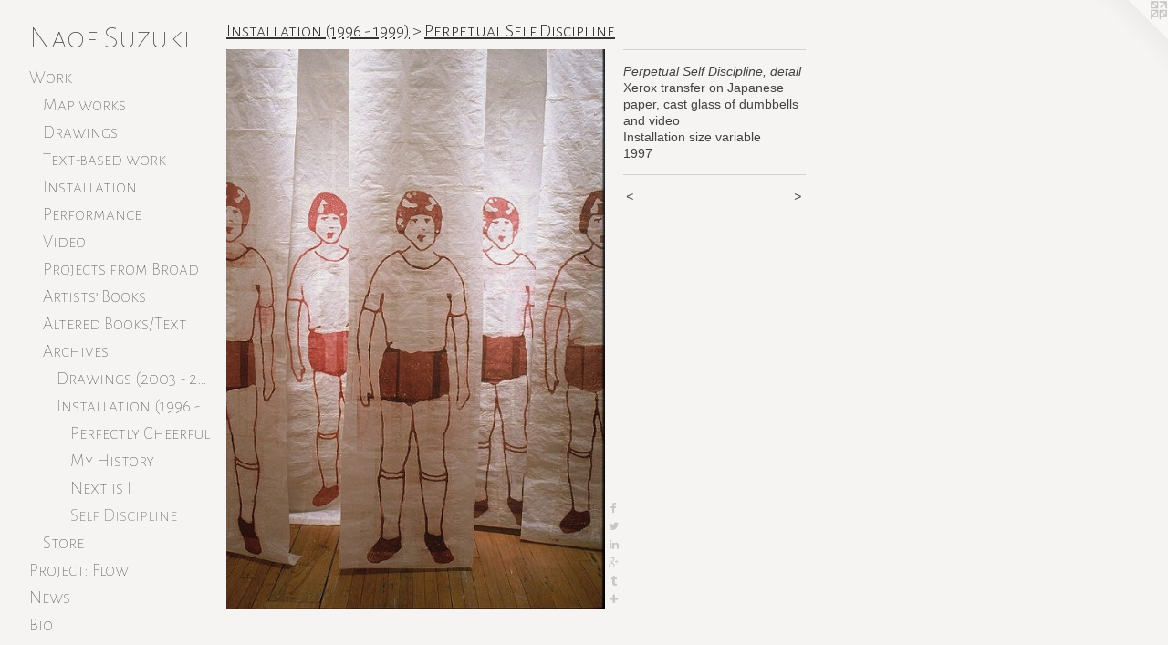

--- FILE ---
content_type: text/html;charset=utf-8
request_url: https://naoesuzuki.com/artwork/4523088-Perpetual%20Self%20Discipline%2C%20detail.html
body_size: 5223
content:
<!doctype html><html class="no-js a-image mobile-title-align--center has-mobile-menu-icon--left p-artwork has-page-nav l-bricks mobile-menu-align--center has-wall-text "><head><meta charset="utf-8" /><meta content="IE=edge" http-equiv="X-UA-Compatible" /><meta http-equiv="X-OPP-Site-Id" content="22463" /><meta http-equiv="X-OPP-Revision" content="5802" /><meta http-equiv="X-OPP-Locke-Environment" content="production" /><meta http-equiv="X-OPP-Locke-Release" content="v0.0.141" /><title>Naoe Suzuki</title><link rel="canonical" href="https://naoesuzuki.com/artwork/4523088-Perpetual%20Self%20Discipline%2c%20detail.html" /><meta content="website" property="og:type" /><meta property="og:url" content="https://naoesuzuki.com/artwork/4523088-Perpetual%20Self%20Discipline%2c%20detail.html" /><meta property="og:title" content="Perpetual Self Discipline, detail" /><meta content="width=device-width, initial-scale=1" name="viewport" /><link type="text/css" rel="stylesheet" href="//cdnjs.cloudflare.com/ajax/libs/normalize/3.0.2/normalize.min.css" /><link type="text/css" rel="stylesheet" media="only all" href="//maxcdn.bootstrapcdn.com/font-awesome/4.3.0/css/font-awesome.min.css" /><link type="text/css" rel="stylesheet" media="not all and (min-device-width: 600px) and (min-device-height: 600px)" href="/release/locke/production/v0.0.141/css/small.css" /><link type="text/css" rel="stylesheet" media="only all and (min-device-width: 600px) and (min-device-height: 600px)" href="/release/locke/production/v0.0.141/css/large-bricks.css" /><link type="text/css" rel="stylesheet" media="not all and (min-device-width: 600px) and (min-device-height: 600px)" href="/r17631586860000005802/css/small-site.css" /><link type="text/css" rel="stylesheet" media="only all and (min-device-width: 600px) and (min-device-height: 600px)" href="/r17631586860000005802/css/large-site.css" /><link type="text/css" rel="stylesheet" media="only all and (min-device-width: 600px) and (min-device-height: 600px)" href="//fonts.googleapis.com/css?family=Alegreya+Sans+SC:100" /><link type="text/css" rel="stylesheet" media="only all and (min-device-width: 600px) and (min-device-height: 600px)" href="//fonts.googleapis.com/css?family=Alegreya+Sans+SC:300" /><link type="text/css" rel="stylesheet" media="not all and (min-device-width: 600px) and (min-device-height: 600px)" href="//fonts.googleapis.com/css?family=Alegreya+Sans+SC:100&amp;text=MENUHomeWrkPjct%3A%20FlwsBiCVTahngubLSz" /><script>window.OPP = window.OPP || {};
OPP.modernMQ = 'only all';
OPP.smallMQ = 'not all and (min-device-width: 600px) and (min-device-height: 600px)';
OPP.largeMQ = 'only all and (min-device-width: 600px) and (min-device-height: 600px)';
OPP.downURI = '/x/4/6/3/22463/.down';
OPP.gracePeriodURI = '/x/4/6/3/22463/.grace_period';
OPP.imgL = function (img) {
  !window.lazySizes && img.onerror();
};
OPP.imgE = function (img) {
  img.onerror = img.onload = null;
  img.src = img.getAttribute('data-src');
  //img.srcset = img.getAttribute('data-srcset');
};</script><script src="/release/locke/production/v0.0.141/js/modernizr.js"></script><script src="/release/locke/production/v0.0.141/js/masonry.js"></script><script src="/release/locke/production/v0.0.141/js/respimage.js"></script><script src="/release/locke/production/v0.0.141/js/ls.aspectratio.js"></script><script src="/release/locke/production/v0.0.141/js/lazysizes.js"></script><script src="/release/locke/production/v0.0.141/js/large.js"></script><script src="/release/locke/production/v0.0.141/js/hammer.js"></script><script>if (!Modernizr.mq('only all')) { document.write('<link type="text/css" rel="stylesheet" href="/release/locke/production/v0.0.141/css/minimal.css">') }</script><meta name="google-site-verification" content="unBp7YNqSNri5Lk8CEx8O3XcBD4kWMNAPJuNEy-Im2E" /><style>.media-max-width {
  display: block;
}

@media (min-height: 901px) {

  .media-max-width {
    max-width: 519.0px;
  }

}

@media (max-height: 901px) {

  .media-max-width {
    max-width: 57.59138381201044vh;
  }

}</style><script>(function(i,s,o,g,r,a,m){i['GoogleAnalyticsObject']=r;i[r]=i[r]||function(){
(i[r].q=i[r].q||[]).push(arguments)},i[r].l=1*new Date();a=s.createElement(o),
m=s.getElementsByTagName(o)[0];a.async=1;a.src=g;m.parentNode.insertBefore(a,m)
})(window,document,'script','//www.google-analytics.com/analytics.js','ga');
ga('create', 'UA-17456904-1', 'auto');
ga('send', 'pageview');</script></head><body><header id="header"><a class=" site-title" href="/home.html"><span class=" site-title-text u-break-word">Naoe Suzuki</span><div class=" site-title-media"></div></a><a id="mobile-menu-icon" class="mobile-menu-icon hidden--no-js hidden--large"><svg viewBox="0 0 21 17" width="21" height="17" fill="currentColor"><rect x="0" y="0" width="21" height="3" rx="0"></rect><rect x="0" y="7" width="21" height="3" rx="0"></rect><rect x="0" y="14" width="21" height="3" rx="0"></rect></svg></a></header><nav class=" hidden--large"><ul class=" site-nav"><li class="nav-item nav-home "><a class="nav-link " href="/home.html">Home</a></li><li class="nav-item expanded nav-museum "><a class="nav-link " href="/section/173315.html">Work</a><ul><li class="nav-item expanded nav-museum "><a class="nav-link " href="/section/463987-Map%20works.html">Map works</a><ul><li class="nav-gallery nav-item "><a class="nav-link " href="/section/478006-Extinction%20Studies%20.html">Extinction Studies</a></li><li class="nav-gallery nav-item "><a class="nav-link " href="/section/423764-Water%2c%20is%20Taught%20by%20Thirst%20.html">Water, is Taught by Thirst </a></li><li class="nav-gallery nav-item "><a class="nav-link " href="/section/423776-Farewell.html">Farewell</a></li><li class="nav-gallery nav-item "><a class="nav-link " href="/section/486477-No%20man%27s%20land%20.html">No man's land</a></li></ul></li><li class="nav-item expanded nav-museum "><a class="nav-link " href="/section/463988-Drawings.html">Drawings</a><ul><li class="nav-gallery nav-item "><a class="nav-link " href="/section/507946-Weather%20Reports.html">Weather Reports</a></li><li class="nav-gallery nav-item "><a class="nav-link " href="/section/517256-How%20to%20divide%20water.html">How to divide water</a></li><li class="nav-gallery nav-item "><a class="nav-link " href="/section/263291-BLUE%20.html">BLUE</a></li><li class="nav-gallery nav-item "><a class="nav-link " href="/section/376164-Intueri%20.html">Intueri </a></li></ul></li><li class="nav-item expanded nav-museum "><a class="nav-link " href="/section/490450-Text-based%20work.html">Text-based work</a><ul><li class="nav-gallery nav-item "><a class="nav-link " href="/section/529085-Letter%20to%2013%20year%20old%20%e7%9b%b4%e6%b1%9f.html">Letter to 13 year old</a></li><li class="nav-gallery nav-item "><a class="nav-link " href="/section/522613-Biographical%20information%20of%20Fallopia%20japonica%20as%20told%20to%20me%20by%20Itadori.html">Fallopia japonica </a></li><li class="nav-gallery nav-item "><a class="nav-link " href="/section/464775-Travelogue%20%28steps%20without%20purposes%29.html">Travelogue</a></li></ul></li><li class="nav-item expanded nav-museum "><a class="nav-link " href="/section/463991-Installation.html">Installation</a><ul><li class="nav-gallery nav-item "><a class="nav-link " href="/section/544465-We%20are.html">We are</a></li><li class="nav-gallery nav-item "><a class="nav-link " href="/section/428518-Flow.html">Flow</a></li><li class="nav-gallery nav-item "><a class="nav-link " href="/section/517258-Field%20Notes%20II%20.html">Field Notes</a></li></ul></li><li class="nav-item expanded nav-museum "><a class="nav-link " href="/section/544466-Performance.html">Performance</a><ul><li class="nav-gallery nav-item "><a class="nav-link " href="/section/544467-Carrying%20roots.html">Carrying roots</a></li></ul></li><li class="nav-gallery nav-item expanded "><a class="nav-link " href="/section/532651-Video.html">Video</a></li><li class="nav-item expanded nav-museum "><a class="nav-link " href="/section/463985-Projects%20from%20Broad.html">Projects from Broad</a><ul><li class="nav-gallery nav-item "><a class="nav-link " href="/section/470381-Sequencing%20stories.html">Sequencing stories</a></li><li class="nav-gallery nav-item "><a class="nav-link " href="/section/459933-Library.html">Library</a></li><li class="nav-gallery nav-item "><a class="nav-link " href="/section/459703-Inscription%20drawings%20.html">Inscription drawings</a></li><li class="nav-gallery nav-item "><a class="nav-link " href="/section/485373-What%20we%20have%20cultured.html">What we have cultured</a></li><li class="nav-gallery nav-item "><a class="nav-link " href="/section/509417-Magic%20spells%20.html">Magic spells</a></li><li class="nav-gallery nav-item "><a class="nav-link " href="/section/483252-Untitled%20%26%20We%20still%20want%20to%20believe.html">We still want to believe</a></li><li class="nav-gallery nav-item "><a class="nav-link " href="/section/450821-Stories%20retold.html">Stories retold</a></li><li class="nav-gallery nav-item "><a class="nav-link " href="/section/450829-Unapologetic%20work%20of%20a%20data%20parasite.html">Unapologetic work</a></li><li class="nav-gallery nav-item "><a class="nav-link " href="/section/449889-Field%20Notes.html">Field Notes</a></li><li class="nav-gallery nav-item "><a class="nav-link " href="/section/451447-Field%20Notes%20%28video%29.html">Field Notes (video)</a></li><li class="nav-gallery nav-item "><a class="nav-link " href="/section/464449-Museum.html">Museum</a></li><li class="nav-gallery nav-item "><a class="nav-link " href="/section/464774-Work%20in%20progress%20%28Daydreaming%20%26%20beginning%29.html">Daydreaming &amp; beginning</a></li></ul></li><li class="nav-item expanded nav-museum "><a class="nav-link " href="/section/538853-Artists%e2%80%99%20Books.html">Artists’ Books</a><ul><li class="nav-item nav-museum "><a class="nav-link " href="/section/538854-Withdraw%2fArchive.html">Withdraw/Archive</a><ul><li class="nav-gallery nav-item "><a class="nav-link " href="/section/538856-My%20History%3a%20not%20my%20self%2c%20excerpts.html">My History</a></li><li class="nav-gallery nav-item "><a class="nav-link " href="/section/538855-Field%20Notes%2c%20excerpts.html">Field Notes</a></li></ul></li><li class="nav-gallery nav-item "><a class="nav-link " href="/section/538885-Return%20to%20the%20Sea.html">Return to the Sea</a></li></ul></li><li class="nav-item expanded nav-museum "><a class="nav-link " href="/section/464384-Altered%20Books%2fText.html">Altered Books/Text</a><ul><li class="nav-gallery nav-item "><a class="nav-link " href="/section/467244-Cakes%20and%20Ale.html">Cakes and Ale</a></li><li class="nav-gallery nav-item "><a class="nav-link " href="/section/476490-Steam%20Tables%3a%20Vapor%2c%20Liquid%20and%20Solid%20Relations.html">Steam Tables</a></li><li class="nav-gallery nav-item "><a class="nav-link " href="/section/464387-Dear%20John.html">Dear John</a></li><li class="nav-gallery nav-item "><a class="nav-link " href="/section/526082-Four%20Seasons%2c%20Winter%20discontinued.html">Four Seasons</a></li><li class="nav-gallery nav-item "><a class="nav-link " href="/section/526083-Sheerest%20Pink%2c%20Frostiest%20Pink.html">Sheerest Pink</a></li><li class="nav-gallery nav-item "><a class="nav-link " href="/section/526084-Satin%20Rose%2c%20Radiant%20Rose%2c%20Smokey%20Iris.html">Satin Rose</a></li></ul></li><li class="nav-item expanded nav-museum "><a class="nav-link " href="/section/463996-Archives.html">Archives</a><ul><li class="nav-item expanded nav-museum "><a class="nav-link " href="/section/423768-Drawings%20%282003%20-%202008%29.html">Drawings (2003 - 2008)</a><ul><li class="nav-gallery nav-item "><a class="nav-link " href="/section/173482-Blooming%20without%20Savage%20You.html">Blooming without Savage You</a></li><li class="nav-gallery nav-item "><a class="nav-link " href="/section/173490-Celf.html">Celf</a></li><li class="nav-gallery nav-item "><a class="nav-link " href="/section/173513-Histocompabilitiy.html">Histocompabilitiy</a></li></ul></li><li class="nav-item expanded nav-museum "><a class="nav-link " href="/section/464299-Installation%20%281996%20-%201999%29.html">Installation (1996 - 1999)</a><ul><li class="nav-gallery nav-item expanded "><a class="nav-link " href="/section/173342-Perfectly%20Cheerful.html">Perfectly Cheerful</a></li><li class="nav-gallery nav-item expanded "><a class="nav-link " href="/section/291985-My%20History%20not%20my%20memory.html">My History</a></li><li class="nav-gallery nav-item expanded "><a class="nav-link " href="/section/291993-Next%20is%20I.html">Next is I</a></li><li class="nav-gallery nav-item expanded "><a class="selected nav-link " href="/section/476585-Perpetual%20Self%20Discipline.html">Self Discipline</a></li></ul></li></ul></li><li class="nav-gallery nav-item expanded "><a class="nav-link " href="/artwork/3886548-Be%20Water%2c%20My%20Friend%20%28catalog%29.html">Store</a></li></ul></li><li class="nav-item nav-outside2 "><a target="_blank" class="nav-link " href="http://naoesuzuki.wixsite.com/flow">Project: Flow</a></li><li class="nav-news nav-item "><a class="nav-link " href="/news.html">News</a></li><li class="nav-flex1 nav-item "><a class="nav-link " href="/page/1-Bio.html">Bio</a></li><li class="nav-item nav-pdf1 "><a target="_blank" class="nav-link " href="//img-cache.oppcdn.com/fixed/22463/assets/vniglWyp14kyF5bF.pdf">CV</a></li><li class="nav-item nav-flex3 "><a class="nav-link " href="/page/3-Teaching.html">Teaching</a></li><li class="nav-flex2 nav-item "><a class="nav-link " href="/page/2-Publication%20%26%20Writing.html">Publication</a></li><li class="nav-links nav-item "><a class="nav-link " href="/links.html">Links</a></li><li class="nav-item nav-contact "><a class="nav-link " href="/contact.html">Contact</a></li></ul></nav><div class=" content"><nav class=" hidden--small" id="nav"><header><a class=" site-title" href="/home.html"><span class=" site-title-text u-break-word">Naoe Suzuki</span><div class=" site-title-media"></div></a></header><ul class=" site-nav"><li class="nav-item nav-home "><a class="nav-link " href="/home.html">Home</a></li><li class="nav-item expanded nav-museum "><a class="nav-link " href="/section/173315.html">Work</a><ul><li class="nav-item expanded nav-museum "><a class="nav-link " href="/section/463987-Map%20works.html">Map works</a><ul><li class="nav-gallery nav-item "><a class="nav-link " href="/section/478006-Extinction%20Studies%20.html">Extinction Studies</a></li><li class="nav-gallery nav-item "><a class="nav-link " href="/section/423764-Water%2c%20is%20Taught%20by%20Thirst%20.html">Water, is Taught by Thirst </a></li><li class="nav-gallery nav-item "><a class="nav-link " href="/section/423776-Farewell.html">Farewell</a></li><li class="nav-gallery nav-item "><a class="nav-link " href="/section/486477-No%20man%27s%20land%20.html">No man's land</a></li></ul></li><li class="nav-item expanded nav-museum "><a class="nav-link " href="/section/463988-Drawings.html">Drawings</a><ul><li class="nav-gallery nav-item "><a class="nav-link " href="/section/507946-Weather%20Reports.html">Weather Reports</a></li><li class="nav-gallery nav-item "><a class="nav-link " href="/section/517256-How%20to%20divide%20water.html">How to divide water</a></li><li class="nav-gallery nav-item "><a class="nav-link " href="/section/263291-BLUE%20.html">BLUE</a></li><li class="nav-gallery nav-item "><a class="nav-link " href="/section/376164-Intueri%20.html">Intueri </a></li></ul></li><li class="nav-item expanded nav-museum "><a class="nav-link " href="/section/490450-Text-based%20work.html">Text-based work</a><ul><li class="nav-gallery nav-item "><a class="nav-link " href="/section/529085-Letter%20to%2013%20year%20old%20%e7%9b%b4%e6%b1%9f.html">Letter to 13 year old</a></li><li class="nav-gallery nav-item "><a class="nav-link " href="/section/522613-Biographical%20information%20of%20Fallopia%20japonica%20as%20told%20to%20me%20by%20Itadori.html">Fallopia japonica </a></li><li class="nav-gallery nav-item "><a class="nav-link " href="/section/464775-Travelogue%20%28steps%20without%20purposes%29.html">Travelogue</a></li></ul></li><li class="nav-item expanded nav-museum "><a class="nav-link " href="/section/463991-Installation.html">Installation</a><ul><li class="nav-gallery nav-item "><a class="nav-link " href="/section/544465-We%20are.html">We are</a></li><li class="nav-gallery nav-item "><a class="nav-link " href="/section/428518-Flow.html">Flow</a></li><li class="nav-gallery nav-item "><a class="nav-link " href="/section/517258-Field%20Notes%20II%20.html">Field Notes</a></li></ul></li><li class="nav-item expanded nav-museum "><a class="nav-link " href="/section/544466-Performance.html">Performance</a><ul><li class="nav-gallery nav-item "><a class="nav-link " href="/section/544467-Carrying%20roots.html">Carrying roots</a></li></ul></li><li class="nav-gallery nav-item expanded "><a class="nav-link " href="/section/532651-Video.html">Video</a></li><li class="nav-item expanded nav-museum "><a class="nav-link " href="/section/463985-Projects%20from%20Broad.html">Projects from Broad</a><ul><li class="nav-gallery nav-item "><a class="nav-link " href="/section/470381-Sequencing%20stories.html">Sequencing stories</a></li><li class="nav-gallery nav-item "><a class="nav-link " href="/section/459933-Library.html">Library</a></li><li class="nav-gallery nav-item "><a class="nav-link " href="/section/459703-Inscription%20drawings%20.html">Inscription drawings</a></li><li class="nav-gallery nav-item "><a class="nav-link " href="/section/485373-What%20we%20have%20cultured.html">What we have cultured</a></li><li class="nav-gallery nav-item "><a class="nav-link " href="/section/509417-Magic%20spells%20.html">Magic spells</a></li><li class="nav-gallery nav-item "><a class="nav-link " href="/section/483252-Untitled%20%26%20We%20still%20want%20to%20believe.html">We still want to believe</a></li><li class="nav-gallery nav-item "><a class="nav-link " href="/section/450821-Stories%20retold.html">Stories retold</a></li><li class="nav-gallery nav-item "><a class="nav-link " href="/section/450829-Unapologetic%20work%20of%20a%20data%20parasite.html">Unapologetic work</a></li><li class="nav-gallery nav-item "><a class="nav-link " href="/section/449889-Field%20Notes.html">Field Notes</a></li><li class="nav-gallery nav-item "><a class="nav-link " href="/section/451447-Field%20Notes%20%28video%29.html">Field Notes (video)</a></li><li class="nav-gallery nav-item "><a class="nav-link " href="/section/464449-Museum.html">Museum</a></li><li class="nav-gallery nav-item "><a class="nav-link " href="/section/464774-Work%20in%20progress%20%28Daydreaming%20%26%20beginning%29.html">Daydreaming &amp; beginning</a></li></ul></li><li class="nav-item expanded nav-museum "><a class="nav-link " href="/section/538853-Artists%e2%80%99%20Books.html">Artists’ Books</a><ul><li class="nav-item nav-museum "><a class="nav-link " href="/section/538854-Withdraw%2fArchive.html">Withdraw/Archive</a><ul><li class="nav-gallery nav-item "><a class="nav-link " href="/section/538856-My%20History%3a%20not%20my%20self%2c%20excerpts.html">My History</a></li><li class="nav-gallery nav-item "><a class="nav-link " href="/section/538855-Field%20Notes%2c%20excerpts.html">Field Notes</a></li></ul></li><li class="nav-gallery nav-item "><a class="nav-link " href="/section/538885-Return%20to%20the%20Sea.html">Return to the Sea</a></li></ul></li><li class="nav-item expanded nav-museum "><a class="nav-link " href="/section/464384-Altered%20Books%2fText.html">Altered Books/Text</a><ul><li class="nav-gallery nav-item "><a class="nav-link " href="/section/467244-Cakes%20and%20Ale.html">Cakes and Ale</a></li><li class="nav-gallery nav-item "><a class="nav-link " href="/section/476490-Steam%20Tables%3a%20Vapor%2c%20Liquid%20and%20Solid%20Relations.html">Steam Tables</a></li><li class="nav-gallery nav-item "><a class="nav-link " href="/section/464387-Dear%20John.html">Dear John</a></li><li class="nav-gallery nav-item "><a class="nav-link " href="/section/526082-Four%20Seasons%2c%20Winter%20discontinued.html">Four Seasons</a></li><li class="nav-gallery nav-item "><a class="nav-link " href="/section/526083-Sheerest%20Pink%2c%20Frostiest%20Pink.html">Sheerest Pink</a></li><li class="nav-gallery nav-item "><a class="nav-link " href="/section/526084-Satin%20Rose%2c%20Radiant%20Rose%2c%20Smokey%20Iris.html">Satin Rose</a></li></ul></li><li class="nav-item expanded nav-museum "><a class="nav-link " href="/section/463996-Archives.html">Archives</a><ul><li class="nav-item expanded nav-museum "><a class="nav-link " href="/section/423768-Drawings%20%282003%20-%202008%29.html">Drawings (2003 - 2008)</a><ul><li class="nav-gallery nav-item "><a class="nav-link " href="/section/173482-Blooming%20without%20Savage%20You.html">Blooming without Savage You</a></li><li class="nav-gallery nav-item "><a class="nav-link " href="/section/173490-Celf.html">Celf</a></li><li class="nav-gallery nav-item "><a class="nav-link " href="/section/173513-Histocompabilitiy.html">Histocompabilitiy</a></li></ul></li><li class="nav-item expanded nav-museum "><a class="nav-link " href="/section/464299-Installation%20%281996%20-%201999%29.html">Installation (1996 - 1999)</a><ul><li class="nav-gallery nav-item expanded "><a class="nav-link " href="/section/173342-Perfectly%20Cheerful.html">Perfectly Cheerful</a></li><li class="nav-gallery nav-item expanded "><a class="nav-link " href="/section/291985-My%20History%20not%20my%20memory.html">My History</a></li><li class="nav-gallery nav-item expanded "><a class="nav-link " href="/section/291993-Next%20is%20I.html">Next is I</a></li><li class="nav-gallery nav-item expanded "><a class="selected nav-link " href="/section/476585-Perpetual%20Self%20Discipline.html">Self Discipline</a></li></ul></li></ul></li><li class="nav-gallery nav-item expanded "><a class="nav-link " href="/artwork/3886548-Be%20Water%2c%20My%20Friend%20%28catalog%29.html">Store</a></li></ul></li><li class="nav-item nav-outside2 "><a target="_blank" class="nav-link " href="http://naoesuzuki.wixsite.com/flow">Project: Flow</a></li><li class="nav-news nav-item "><a class="nav-link " href="/news.html">News</a></li><li class="nav-flex1 nav-item "><a class="nav-link " href="/page/1-Bio.html">Bio</a></li><li class="nav-item nav-pdf1 "><a target="_blank" class="nav-link " href="//img-cache.oppcdn.com/fixed/22463/assets/vniglWyp14kyF5bF.pdf">CV</a></li><li class="nav-item nav-flex3 "><a class="nav-link " href="/page/3-Teaching.html">Teaching</a></li><li class="nav-flex2 nav-item "><a class="nav-link " href="/page/2-Publication%20%26%20Writing.html">Publication</a></li><li class="nav-links nav-item "><a class="nav-link " href="/links.html">Links</a></li><li class="nav-item nav-contact "><a class="nav-link " href="/contact.html">Contact</a></li></ul><footer><div class=" copyright">© NAOE SUZUKI</div><div class=" credit"><a href="http://otherpeoplespixels.com/ref/naoesuzuki.com" target="_blank">Website by OtherPeoplesPixels</a></div></footer></nav><main id="main"><a class=" logo hidden--small" href="http://otherpeoplespixels.com/ref/naoesuzuki.com" title="Website by OtherPeoplesPixels" target="_blank"></a><div class=" page clearfix media-max-width"><h1 class="parent-title title"><a class=" title-segment hidden--small" href="/section/464299-Installation%20%281996%20-%201999%29.html">Installation (1996 - 1999)</a><span class=" title-sep hidden--small"> &gt; </span><a class=" title-segment" href="/section/476585-Perpetual%20Self%20Discipline.html">Perpetual Self Discipline</a></h1><div class=" media-and-info"><div class=" page-media-wrapper media"><a class=" page-media u-spaceball" title="Perpetual Self Discipline, detail" href="/artwork/4523085-Perpetual%20Self%20Discipline%2c%20detail%2c%20xerox%20transfer%20on%20Japanese%20paper.html" id="media"><img data-aspectratio="519/766" class="u-img " alt="Perpetual Self Discipline, detail" src="//img-cache.oppcdn.com/fixed/22463/assets/RZf_rKJ9uWDepa1C.jpg" srcset="//img-cache.oppcdn.com/img/v1.0/s:22463/t:QkxBTksrVEVYVCtIRVJF/p:12/g:tl/o:2.5/a:50/q:90/519x766-RZf_rKJ9uWDepa1C.jpg/519x766/ee09ac7c15e9f0d35dd2caed0021a76a.jpg 519w,
//img-cache.oppcdn.com/img/v1.0/s:22463/t:QkxBTksrVEVYVCtIRVJF/p:12/g:tl/o:2.5/a:50/q:90/1400x720-RZf_rKJ9uWDepa1C.jpg/487x720/8cb01fe41286dcc47019a2beb03c35c5.jpg 487w,
//img-cache.oppcdn.com/img/v1.0/s:22463/t:QkxBTksrVEVYVCtIRVJF/p:12/g:tl/o:2.5/a:50/q:90/984x588-RZf_rKJ9uWDepa1C.jpg/398x588/74ab1e6e2a06e5c1c8597958a9f6e023.jpg 398w,
//img-cache.oppcdn.com/fixed/22463/assets/RZf_rKJ9uWDepa1C.jpg 325w" sizes="(max-device-width: 599px) 100vw,
(max-device-height: 599px) 100vw,
(max-width: 325px) 325px,
(max-height: 480px) 325px,
(max-width: 398px) 398px,
(max-height: 588px) 398px,
(max-width: 487px) 487px,
(max-height: 720px) 487px,
519px" /></a><a class=" zoom-corner" style="display: none" id="zoom-corner"><span class=" zoom-icon fa fa-search-plus"></span></a><div class="share-buttons a2a_kit social-icons hidden--small" data-a2a-title="Perpetual Self Discipline, detail" data-a2a-url="https://naoesuzuki.com/artwork/4523088-Perpetual%20Self%20Discipline%2c%20detail.html"><a class="u-img-link a2a_button_facebook share-button "><span class="facebook social-icon fa-facebook fa "></span></a><a class="u-img-link share-button a2a_button_twitter "><span class="twitter fa-twitter social-icon fa "></span></a><a class="u-img-link share-button a2a_button_linkedin "><span class="linkedin social-icon fa-linkedin fa "></span></a><a class="a2a_button_google_plus u-img-link share-button "><span class="googleplus fa-google-plus social-icon fa "></span></a><a class="u-img-link a2a_button_tumblr share-button "><span class="fa-tumblr social-icon tumblr fa "></span></a><a target="_blank" class="u-img-link share-button a2a_dd " href="https://www.addtoany.com/share_save"><span class="social-icon share fa-plus fa "></span></a></div></div><div class=" info border-color"><div class=" wall-text border-color"><div class=" wt-item wt-title">Perpetual Self Discipline, detail</div><div class=" wt-item wt-media">Xerox transfer on Japanese paper, cast glass of dumbbells and video</div><div class=" wt-item wt-dimensions">Installation size variable</div><div class=" wt-item wt-date">1997</div></div><div class=" page-nav hidden--small border-color clearfix"><a class=" prev" id="artwork-prev" href="/artwork/4523089-Perpetual%20Self%20Discipline%2c%20installation%20view.html">&lt; <span class=" m-hover-show">previous</span></a> <a class=" next" id="artwork-next" href="/artwork/4523085-Perpetual%20Self%20Discipline%2c%20detail%2c%20xerox%20transfer%20on%20Japanese%20paper.html"><span class=" m-hover-show">next</span> &gt;</a></div></div></div><div class="share-buttons a2a_kit social-icons hidden--large" data-a2a-title="Perpetual Self Discipline, detail" data-a2a-url="https://naoesuzuki.com/artwork/4523088-Perpetual%20Self%20Discipline%2c%20detail.html"><a class="u-img-link a2a_button_facebook share-button "><span class="facebook social-icon fa-facebook fa "></span></a><a class="u-img-link share-button a2a_button_twitter "><span class="twitter fa-twitter social-icon fa "></span></a><a class="u-img-link share-button a2a_button_linkedin "><span class="linkedin social-icon fa-linkedin fa "></span></a><a class="a2a_button_google_plus u-img-link share-button "><span class="googleplus fa-google-plus social-icon fa "></span></a><a class="u-img-link a2a_button_tumblr share-button "><span class="fa-tumblr social-icon tumblr fa "></span></a><a target="_blank" class="u-img-link share-button a2a_dd " href="https://www.addtoany.com/share_save"><span class="social-icon share fa-plus fa "></span></a></div></div></main></div><footer><div class=" copyright">© NAOE SUZUKI</div><div class=" credit"><a href="http://otherpeoplespixels.com/ref/naoesuzuki.com" target="_blank">Website by OtherPeoplesPixels</a></div></footer><div class=" modal zoom-modal" style="display: none" id="zoom-modal"><style>@media (min-aspect-ratio: 519/766) {

  .zoom-media {
    width: auto;
    max-height: 766px;
    height: 100%;
  }

}

@media (max-aspect-ratio: 519/766) {

  .zoom-media {
    height: auto;
    max-width: 519px;
    width: 100%;
  }

}
@supports (object-fit: contain) {
  img.zoom-media {
    object-fit: contain;
    width: 100%;
    height: 100%;
    max-width: 519px;
    max-height: 766px;
  }
}</style><div class=" zoom-media-wrapper u-spaceball"><img onerror="OPP.imgE(this);" onload="OPP.imgL(this);" data-src="//img-cache.oppcdn.com/fixed/22463/assets/RZf_rKJ9uWDepa1C.jpg" data-srcset="//img-cache.oppcdn.com/img/v1.0/s:22463/t:QkxBTksrVEVYVCtIRVJF/p:12/g:tl/o:2.5/a:50/q:90/519x766-RZf_rKJ9uWDepa1C.jpg/519x766/ee09ac7c15e9f0d35dd2caed0021a76a.jpg 519w,
//img-cache.oppcdn.com/img/v1.0/s:22463/t:QkxBTksrVEVYVCtIRVJF/p:12/g:tl/o:2.5/a:50/q:90/1400x720-RZf_rKJ9uWDepa1C.jpg/487x720/8cb01fe41286dcc47019a2beb03c35c5.jpg 487w,
//img-cache.oppcdn.com/img/v1.0/s:22463/t:QkxBTksrVEVYVCtIRVJF/p:12/g:tl/o:2.5/a:50/q:90/984x588-RZf_rKJ9uWDepa1C.jpg/398x588/74ab1e6e2a06e5c1c8597958a9f6e023.jpg 398w,
//img-cache.oppcdn.com/fixed/22463/assets/RZf_rKJ9uWDepa1C.jpg 325w" data-sizes="(max-device-width: 599px) 100vw,
(max-device-height: 599px) 100vw,
(max-width: 325px) 325px,
(max-height: 480px) 325px,
(max-width: 398px) 398px,
(max-height: 588px) 398px,
(max-width: 487px) 487px,
(max-height: 720px) 487px,
519px" class="zoom-media lazyload hidden--no-js " alt="Perpetual Self Discipline, detail" /><noscript><img class="zoom-media " alt="Perpetual Self Discipline, detail" src="//img-cache.oppcdn.com/fixed/22463/assets/RZf_rKJ9uWDepa1C.jpg" /></noscript></div></div><div class=" offline"></div><script src="/release/locke/production/v0.0.141/js/small.js"></script><script src="/release/locke/production/v0.0.141/js/artwork.js"></script><script>var a2a_config = a2a_config || {};a2a_config.prioritize = ['facebook','twitter','linkedin','googleplus','pinterest','instagram','tumblr','share'];a2a_config.onclick = 1;(function(){  var a = document.createElement('script');  a.type = 'text/javascript'; a.async = true;  a.src = '//static.addtoany.com/menu/page.js';  document.getElementsByTagName('head')[0].appendChild(a);})();</script><script>window.oppa=window.oppa||function(){(oppa.q=oppa.q||[]).push(arguments)};oppa('config','pathname','production/v0.0.141/22463');oppa('set','g','true');oppa('set','l','bricks');oppa('set','p','artwork');oppa('set','a','image');oppa('rect','m','media','main');oppa('send');</script><script async="" src="/release/locke/production/v0.0.141/js/analytics.js"></script><script src="https://otherpeoplespixels.com/static/enable-preview.js"></script></body></html>

--- FILE ---
content_type: text/css; charset=utf-8
request_url: https://fonts.googleapis.com/css?family=Alegreya+Sans+SC:100&text=MENUHomeWrkPjct%3A%20FlwsBiCVTahngubLSz
body_size: -419
content:
@font-face {
  font-family: 'Alegreya Sans SC';
  font-style: normal;
  font-weight: 100;
  src: url(https://fonts.gstatic.com/l/font?kit=mtGn4-RGJqfMvt7P8FUr0Q1j-Hf1Dipl9w5DPYpMEM9XeylU6nReLH9t1kYO0DHQxN3yE5jumS0uz18uxXpRqr4n&skey=a595ff14eb655a69&v=v24) format('woff2');
}
